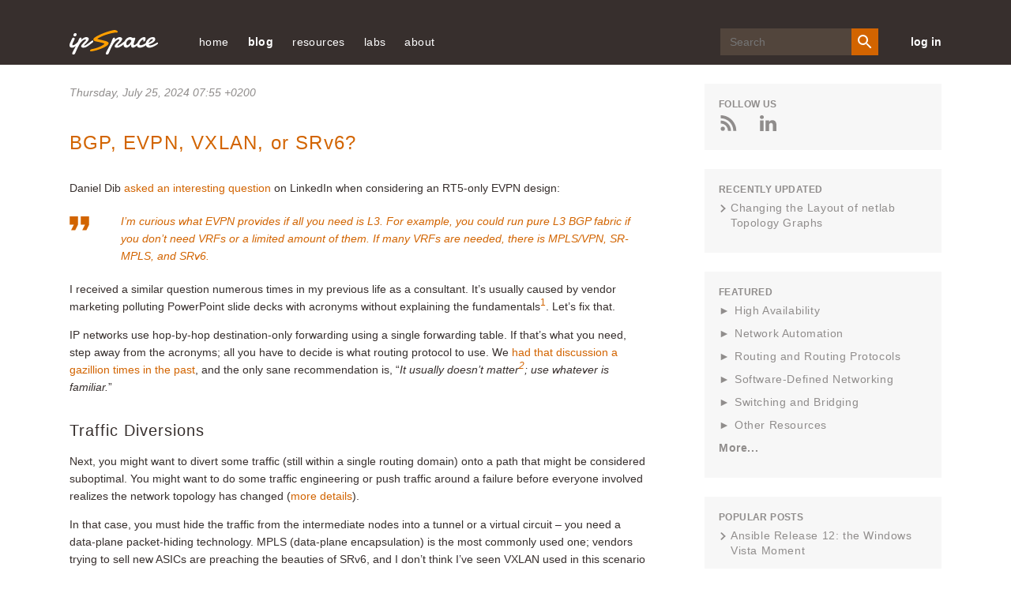

--- FILE ---
content_type: text/css; charset=utf-8
request_url: https://blog.ipspace.net/v3/css/blog.css?rev=16
body_size: 11661
content:
@charset "UTF-8";
/**
 * blog.css
 *
 * There are a couple ipSpace global files which might also get included in other stylesheets for different
 * parts of the site. And there are blog specific things.
 */
/*! HiDPI v2.0.1 | MIT License | git.io/hidpi */
* {
  -moz-osx-font-smoothing: grayscale;
  -webkit-font-smoothing: antialiased; }

body {
  font-size: 14px;
  line-height: 1.6; }

body {
  font-family: Verdana, sans-serif;
  font-weight: normal;
  font-style: normal; }

.post-nav__link, .comments .comment-actions a[o='r'],
.comments .continue a, .comments .comment-header .user a, .back-btn, .jump-link, .post__comment-link, .post__read-more, .sidebar__btn, .toc h2,
.toc h3, .heading-banner__btn, .btn--icon .btn__text, .btn, .nextPage p.jump-link a, form.labeled .action-row input, form.labeled .action-row button, form.labeled .action-row a:not(.image), .buyButton,
.container.main .sidebar .btn,
.nextPage p.jump-link .container.main .sidebar a,
.container.main .sidebar form.labeled .action-row input,
form.labeled .action-row .container.main .sidebar input,
.container.main .sidebar form.labeled .action-row button,
form.labeled .action-row .container.main .sidebar button,
.container.main .sidebar form.labeled .action-row a:not(.image),
form.labeled .action-row .container.main .sidebar a:not(.image),
.container.main .sidebar .buyButton,
.container.main .sidebar .jump-link a,
.post #right-column .btn,
.nextPage p.jump-link .post #right-column a,
.post #right-column form.labeled .action-row input,
form.labeled .action-row .post #right-column input,
.post #right-column form.labeled .action-row button,
form.labeled .action-row .post #right-column button,
.post #right-column form.labeled .action-row a:not(.image),
form.labeled .action-row .post #right-column a:not(.image),
.post #right-column .buyButton,
.post #right-column .jump-link a, .page-footer__btn, .page-footer__title,
.page-footer h3, .nav-links li a.current, h4 {
  font-family: Verdana, sans-serif;
  font-weight: bold;
  font-style: normal; }

.comments .comment-header .datetime a, .post__author, .post__date, .caption, .post .cite, .post__item blockquote {
  font-family: Verdana, sans-serif;
  font-weight: normal;
  font-style: italic; }

sup {
  line-height: 1em; }

a.footnote {
  font-size: 75%;
  line-height: 1em;
  position: relative;
  vertical-align: top;
  vertical-align: text-top;
  padding-left: 0.2em; }

div.footnotes, section.footnotes {
  margin-top: 3em; }

h1,
.h1,
h2,
.h2,
h3,
.h3,
h4,
.h4 {
  font-family: Verdana, sans-serif;
  font-weight: normal;
  font-style: normal;
  margin-top: 1.5em;
  margin-bottom: 0.5em;
  letter-spacing: 0.05em;
  line-height: 1.4; }
  h1 a,
  .h1 a,
  h2 a,
  .h2 a,
  h3 a,
  .h3 a,
  h4 a,
  .h4 a {
    color: #d26400;
    transition: color 0.3s;
    text-decoration: none; }
    h1 a:hover,
    .h1 a:hover,
    h2 a:hover,
    .h2 a:hover,
    h3 a:hover,
    .h3 a:hover,
    h4 a:hover,
    .h4 a:hover {
      color: #ff9f01; }

h1,
.h1 {
  font-size: 24px; }
  @media (min-width: 768px) {
    h1,
    .h1 {
      font-size: 36px; } }
h2,
.h2 {
  font-size: 20px; }
  @media (min-width: 768px) {
    h2,
    .h2 {
      font-size: 24px; } }
h3,
.h3 {
  font-size: 16px; }
  @media (min-width: 768px) {
    h3,
    .h3 {
      font-size: 20px; } }
h4 {
  margin-bottom: 15px;
  font-size: 12px;
  text-transform: uppercase;
  color: #908d8c; }

body,
html {
  margin: 0; }

html svg {
  display: inherit; }

.cssLoadError {
  display: none; }

.container,
.content-wrapper .post {
  padding: 0 24px; }
  @media (min-width: 768px) {
    .container,
    .content-wrapper .post {
      padding: 0 48px; } }
  @media (min-width: 1025px) {
    .container,
    .content-wrapper .post {
      box-sizing: border-box;
      width: 100%;
      max-width: 1200px;
      margin: 0 auto; } }
.container.main,
.content-wrapper .post {
  padding-top: 12px; }
  @media (min-width: 768px) {
    .container.main,
    .content-wrapper .post {
      padding-top: 24px; } }
  @media (min-width: 1025px) {
    .container.main,
    .content-wrapper .post {
      padding-top: 24px; } }
.page-main-wrp {
  position: relative; }

@media (max-width: 1024px) {
  .sidebar,
  #right-column {
    transition: transform 0.3s ease-out; }
  body.sidebar-active {
    overflow: hidden; }
    body.sidebar-active .sidebar,
    body.sidebar-active #right-column {
      transform: translateX(0); }
  body.mobile-menu-active {
    overflow: hidden; } }

@media (min-width: 1025px) {
  .container.main,
  .flex {
    display: flex;
    justify-content: space-between; }
  .flex {
    flex-wrap: wrap; }
    .flex .firstHeading {
      flex-basis: 100%; }
  .page-content,
  .flex #left-column {
    position: relative;
    margin-right: 70px; }
  .page-content {
    padding-bottom: 122px; }
  .flex #left-column {
    width: calc(100% - 70px - 300px); }
  #bottom-part {
    width: 100%; }
    #bottom-part.narrow {
      width: calc(100% - 70px - 300px); }
  .sidebar,
  .flex #right-column {
    flex: 0 0 300px;
    display: block;
    padding-bottom: 122px; }
  #right-column {
    display: none; }
  .fullWidth-column {
    flex-basis: 100%;
    padding-bottom: 122px; } }

/* Global fixes */
.firstHeading {
  margin-top: 0 !important; }

.open-sidebar {
  position: fixed;
  z-index: 2050;
  right: 0;
  top: 319px;
  background-color: #f7f7f7;
  transform: rotate(-90deg);
  transform-origin: 100% 100%;
  text-decoration: none;
  text-transform: uppercase;
  color: #d26400;
  font-weight: bold;
  padding: 5px 15px;
  box-shadow: 0 -2px 0 2px rgba(255, 255, 255, 0.8); }
  @media (min-width: 1025px) {
    .open-sidebar {
      display: none; } }
.sidebar,
#right-column {
  font-size: 14px;
  letter-spacing: 0.6px;
  color: #908d8c; }
  @media (max-width: 1024px) {
    .sidebar,
    #right-column {
      width: 100vw;
      height: 100vh;
      box-sizing: border-box;
      position: fixed;
      z-index: 2500;
      top: 0;
      right: 0;
      transform: translateX(100%);
      display: flex;
      background-color: white;
      flex-direction: column;
      padding-bottom: 50px;
      overflow-y: scroll;
      -webkit-overflow-scrolling: touch; } }
  @media (max-width: 1024px) and (min-width: 400px) {
    .sidebar,
    #right-column {
      width: 400px;
      padding-left: 20px; } }
  .sidebar__mobile-nav,
  #right-column__mobile-nav {
    text-align: right; }
    @media (min-width: 1025px) {
      .sidebar__mobile-nav,
      #right-column__mobile-nav {
        display: none; } }
    .sidebar__mobile-nav .close-sidebar,
    #right-column__mobile-nav .close-sidebar {
      width: 20px;
      height: 20px;
      display: inline-block;
      margin: 25px; }
      .sidebar__mobile-nav .close-sidebar svg,
      #right-column__mobile-nav .close-sidebar svg {
        width: 100%;
        height: 100%;
        fill: #d26400; }


.container.main .sidebar a,
.post #right-column a {
  color: #908d8c;
  transition: color 0.3s;
  text-decoration: none; }
  
  .container.main .sidebar a:hover,
  .post #right-column a:hover {
    color: #d26400; }


.container.main .sidebar .sidebar__section,
.container.main .sidebar .widget,
.post #right-column .sidebar__section,
.post #right-column .widget {
  background-color: rgba(205, 205, 205, 0.16);
  margin-bottom: 24px;
  padding: 18px; }


.container.main .sidebar__title,
.container.main .sidebar h2,
.container.main .sidebar h3,
.post #right-column__title,
.post #right-column h2,
.post #right-column h3 {
  font-size: 12px;
  color: #908d8c;
  text-transform: uppercase;
  letter-spacing: 0.4px;
  font-family: Verdana, sans-serif;
  font-weight: bold;
  font-style: normal; }
  
  .container.main .sidebar__title:first-child,
  .container.main .sidebar__title:first-of-type,
  .container.main .sidebar h2:first-child,
  .container.main .sidebar h2:first-of-type,
  .container.main .sidebar h3:first-child,
  .container.main .sidebar h3:first-of-type,
  .post #right-column__title:first-child,
  .post #right-column__title:first-of-type,
  .post #right-column h2:first-child,
  .post #right-column h2:first-of-type,
  .post #right-column h3:first-child,
  .post #right-column h3:first-of-type {
    margin-top: 0; }


.container.main .sidebar .regbox,
.post #right-column .regbox {
  margin-bottom: 24px;
  padding: 18px;
  border: 1px solid #372f2d; }
  
  .container.main .sidebar .regbox h2,
  .container.main .sidebar .regbox h3,
  .post #right-column .regbox h2,
  .post #right-column .regbox h3 {
    color: #372f2d;
    margin-top: 2em; }
    
    .container.main .sidebar .regbox h2:first-child,
    .container.main .sidebar .regbox h2:first-of-type,
    .container.main .sidebar .regbox h3:first-child,
    .container.main .sidebar .regbox h3:first-of-type,
    .post #right-column .regbox h2:first-child,
    .post #right-column .regbox h2:first-of-type,
    .post #right-column .regbox h3:first-child,
    .post #right-column .regbox h3:first-of-type {
      margin-top: 0; }
  
  .container.main .sidebar .regbox a,
  .post #right-column .regbox a {
    color: #372f2d; }
    
    .container.main .sidebar .regbox a:hover,
    .post #right-column .regbox a:hover {
      color: #d26400; }
  
  .container.main .sidebar .regbox.highlight,
  .post #right-column .regbox.highlight {
    background-color: #372f2d; }
    
    .container.main .sidebar .regbox.highlight,
    .container.main .sidebar .regbox.highlight h2,
    .container.main .sidebar .regbox.highlight h3,
    .post #right-column .regbox.highlight,
    .post #right-column .regbox.highlight h2,
    .post #right-column .regbox.highlight h3 {
      color: #fff; }
    
    .container.main .sidebar .regbox.highlight a,
    .post #right-column .regbox.highlight a {
      color: #d26400; }
      
      .container.main .sidebar .regbox.highlight a:hover,
      .post #right-column .regbox.highlight a:hover {
        color: #ff9f01; }

.site-header {
  position: relative;
  background-color: #372f2d;
  padding: 24px 0 12px;
  z-index: 2000; }
  @media (min-width: 768px) {
    .site-header {
      padding: 24px 0 12px; } }
  @media (min-width: 1025px) {
    .site-header {
      padding: 36px 0 12px; } }
  .site-header .container {
    display: flex;
    align-items: center; }
    @media (max-width: 767px) {
      .site-header .container {
        justify-content: space-between; } }
.header-logo {
  width: 90px; }
  @media (min-width: 768px) {
    .header-logo {
      margin-right: 12px; } }
  @media (min-width: 1025px) {
    .header-logo {
      width: 116px;
      margin-right: 48px; } }
  .header-logo img {
    max-width: 100%;
    display: block; }
  .header-logo.text {
    width: auto;
    color: #fff;
    text-decoration: none;
    font-weight: bold;
    padding-right: 24px; }
    @media (min-width: 1025px) {
      .header-logo.text {
        padding-right: 48px; } }
.mobile-menu-open {
  width: 20px;
  height: 20px;
  padding: 0;
  border: 0;
  background-color: transparent;
  cursor: pointer; }
  @media (min-width: 768px) {
    .mobile-menu-open {
      display: none; } }
  .mobile-menu-open:focus {
    outline: 0; }
  .mobile-menu-open svg {
    width: 20px;
    height: 20px;
    fill: #efeceb; }

@media (max-width: 767px) {
  .page-navigation {
    display: flex;
    flex-direction: column;
    background-color: #372f2d;
    width: 100%;
    height: 100vh;
    padding: 25px;
    box-sizing: border-box;
    position: absolute;
    top: 0;
    left: 0;
    visibility: hidden;
    opacity: 0;
    transition: opacity 0.3s ease-out, visibility 0.3s ease-out; }
    .page-navigation.open {
      opacity: 1;
      visibility: visible; }
    .page-navigation .search-wrp {
      order: 1; }
    .page-navigation .nav-links {
      order: 2; }
    .page-navigation .login-link {
      position: absolute;
      top: 25px;
      right: 25px;
      line-height: 30px; } }

@media (min-width: 768px) {
  .page-navigation {
    display: flex;
    align-items: center;
    flex-grow: 1; } }

.nav-links {
  padding: 0;
  margin: 0;
  list-style: none; }
  @media (max-width: 767px) {
    .nav-links {
      overflow-y: scroll;
      -webkit-overflow-scrolling: touch;
      margin-bottom: 45px; } }
  @media (min-width: 768px) {
    .nav-links {
      margin-right: auto; } }
  .nav-links li {
    margin-bottom: 15px;
    position: relative; }
    @media (min-width: 768px) {
      .nav-links li {
        display: inline-block;
        margin-right: 10px;
        margin-bottom: 0; }
        .nav-links li:last-of-type {
          margin-right: 0; }
        .nav-links li:hover ul {
          display: block; } }
    @media (min-width: 1025px) {
      .nav-links li {
        margin-right: 20px; } }
  .nav-links li ul {
    list-style: none;
    padding-left: 20px; }
    @media (max-width: 767px) {
      .nav-links li ul {
        margin-top: 5px; } }
    .nav-links li ul li {
      display: block;
      margin-bottom: 5px; }
      @media (min-width: 768px) {
        .nav-links li ul li {
          margin-bottom: 12px; } }
    @media (min-width: 768px) {
      .nav-links li ul {
        display: none;
        min-width: 240px;
        z-index: 2010;
        position: absolute;
        top: 100%;
        left: -20px;
        padding: 20px;
        padding-top: 30px;
        background-color: #372f2d; } }
  .nav-links li a {
    display: inline-block;
    color: #fff;
    text-decoration: none;
    letter-spacing: 0.4px;
    transition: color 0.3s ease-out; }
    @media (max-width: 767px) {
      .nav-links li a {
        line-height: 30px; } }
    .nav-links li a:hover {
      color: #d26400; }

.mobile-menu-close {
  margin-bottom: 35px;
  flex-shrink: 0;
  display: block;
  border: 0;
  padding: 0;
  background-color: transparent;
  align-self: flex-start;
  width: 18px;
  height: 18px;
  box-sizing: border-box; }
  .mobile-menu-close svg {
    fill: #fff;
    display: block;
    height: 100%;
    width: 100%; }
  @media (min-width: 768px) {
    .mobile-menu-close {
      display: none; } }
  .mobile-menu-close:focus {
    outline: 0; }

.search-wrp {
  flex-shrink: 0;
  position: relative; }
  @media (max-width: 767px) {
    .search-wrp {
      margin-bottom: 24px; } }
  @media (min-width: 768px) {
    .search-wrp {
      margin-left: 24px;
      margin-right: 24px; } }
  .search-wrp.min {
    margin-right: 0; }
    .search-wrp.min .search-input {
      transition: opacity 0.2s;
      position: absolute;
      right: 24px;
      top: 0;
      width: 200px;
      box-shadow: 0 4px 25px rgba(0, 0, 0, 0.7);
      opacity: 0;
      visibility: hidden; }
      .search-wrp.min .search-input.active {
        opacity: 1;
        visibility: visible; }
    .search-wrp.min .search-form {
      width: auto; }

.search-form {
  display: flex; }
  @media (min-width: 1025px) {
    .search-form {
      width: 200px; } }
.search-btn {
  outline: 0;
  border: 0;
  border-radius: 0;
  padding: 0;
  position: relative;
  z-index: 2020;
  background-color: #d26400;
  cursor: pointer;
  transition: background-color 0.3s ease-in-out; }
  @media (max-width: 767px) {
    .search-btn {
      flex: 0 0 48px;
      height: 48px; } }
  @media (min-width: 768px) {
    .search-btn {
      flex: 0 0 34px;
      height: 34px; } }
  .search-btn:hover {
    background-color: #ff9f01; }
  .search-btn svg {
    width: 24px;
    height: 24px;
    display: inline-block;
    vertical-align: middle;
    fill: #fff; }

.search-input {
  width: 100%;
  padding: 0 12px;
  outline: 0;
  border: 0;
  box-sizing: border-box;
  border-radius: 0;
  background-color: #52453c;
  color: #fff;
  transition: background-color 0.4s; }
  @media (max-width: 767px) {
    .search-input {
      font-size: 16px;
      height: 48px; } }
  @media (min-width: 768px) {
    .search-input {
      height: 34px;
      line-height: 34px;
      font-size: 1em; } }
  @media (min-width: 768px) and (max-width: 1024px) {
    .search-input {
      transition: opacity 0.2s;
      position: absolute;
      right: 24px;
      top: 0;
      width: 200px;
      box-shadow: 0 4px 25px rgba(0, 0, 0, 0.7);
      opacity: 0;
      visibility: hidden; }
      .search-input.active {
        opacity: 1;
        visibility: visible; } }
  .search-input:focus {
    background-color: #6f5e52; }

.btn.header-cta, .nextPage p.jump-link a.header-cta, form.labeled .action-row input.header-cta, form.labeled .action-row button.header-cta, form.labeled .action-row a.header-cta:not(.image), .header-cta.buyButton,
.container.main .sidebar .header-cta.btn,
.nextPage p.jump-link .container.main .sidebar a.header-cta,
.container.main .sidebar form.labeled .action-row input.header-cta,
form.labeled .action-row .container.main .sidebar input.header-cta,
.container.main .sidebar form.labeled .action-row button.header-cta,
form.labeled .action-row .container.main .sidebar button.header-cta,
.container.main .sidebar .header-cta.buyButton,
.container.main .sidebar .jump-link a.header-cta,
.post #right-column .header-cta.btn,
.nextPage p.jump-link .post #right-column a.header-cta,
.post #right-column form.labeled .action-row input.header-cta,
form.labeled .action-row .post #right-column input.header-cta,
.post #right-column form.labeled .action-row button.header-cta,
form.labeled .action-row .post #right-column button.header-cta,
.post #right-column form.labeled .action-row a.header-cta:not(.image),
form.labeled .action-row .post #right-column a.header-cta:not(.image),
.post #right-column .header-cta.buyButton,
.post #right-column .jump-link a.header-cta {
  min-width: 8em; }
  @media (max-width: 767px) {
    .btn.header-cta, .nextPage p.jump-link a.header-cta, form.labeled .action-row input.header-cta, form.labeled .action-row button.header-cta, form.labeled .action-row a.header-cta:not(.image), .header-cta.buyButton,
    .container.main .sidebar .header-cta.btn,
    .nextPage p.jump-link .container.main .sidebar a.header-cta,
    .container.main .sidebar form.labeled .action-row input.header-cta,
    form.labeled .action-row .container.main .sidebar input.header-cta,
    .container.main .sidebar form.labeled .action-row button.header-cta,
    form.labeled .action-row .container.main .sidebar button.header-cta,
    .container.main .sidebar .header-cta.buyButton,
    .container.main .sidebar .jump-link a.header-cta,
    .post #right-column .header-cta.btn,
    .nextPage p.jump-link .post #right-column a.header-cta,
    .post #right-column form.labeled .action-row input.header-cta,
    form.labeled .action-row .post #right-column input.header-cta,
    .post #right-column form.labeled .action-row button.header-cta,
    form.labeled .action-row .post #right-column button.header-cta,
    .post #right-column form.labeled .action-row a.header-cta:not(.image),
    form.labeled .action-row .post #right-column a.header-cta:not(.image),
    .post #right-column .header-cta.buyButton,
    .post #right-column .jump-link a.header-cta {
      display: block;
      margin-bottom: 24px; } }
  @media (min-width: 768px) {
    .btn.header-cta, .nextPage p.jump-link a.header-cta, form.labeled .action-row input.header-cta, form.labeled .action-row button.header-cta, form.labeled .action-row a.header-cta:not(.image), .header-cta.buyButton,
    .container.main .sidebar .header-cta.btn,
    .nextPage p.jump-link .container.main .sidebar a.header-cta,
    .container.main .sidebar form.labeled .action-row input.header-cta,
    form.labeled .action-row .container.main .sidebar input.header-cta,
    .container.main .sidebar form.labeled .action-row button.header-cta,
    form.labeled .action-row .container.main .sidebar button.header-cta,
    .container.main .sidebar .header-cta.buyButton,
    .container.main .sidebar .jump-link a.header-cta,
    .post #right-column .header-cta.btn,
    .nextPage p.jump-link .post #right-column a.header-cta,
    .post #right-column form.labeled .action-row input.header-cta,
    form.labeled .action-row .post #right-column input.header-cta,
    .post #right-column form.labeled .action-row button.header-cta,
    form.labeled .action-row .post #right-column button.header-cta,
    .post #right-column form.labeled .action-row a.header-cta:not(.image),
    form.labeled .action-row .post #right-column a.header-cta:not(.image),
    .post #right-column .header-cta.buyButton,
    .post #right-column .jump-link a.header-cta {
      margin: 0 24px; } }
.login-link {
  color: #fff;
  text-decoration: none;
  font-weight: bold;
  white-space: nowrap;
  min-width: 4em;
  text-align: right; }
  .login-link:hover {
    color: #ff9f01; }

.page-footer {
  clear: both;
  margin-top: 12px; }
  @media (min-width: 768px) {
    .page-footer {
      margin-top: 24px; } }
  @media (min-width: 1025px) {
    .page-footer {
      margin-top: 48px; } }
  .page-footer__title,
  .page-footer h3 {
    margin-bottom: 10px;
    font-size: 12px;
    text-transform: uppercase; }
  .page-footer__text {
    margin-top: 10px;
    margin-bottom: 0;
    max-width: 260px;
    color: #efeceb; }
  .page-footer .social-icon {
    display: inline-block;
    margin-top: 25px;
    margin-bottom: 10px; }
    .page-footer .social-icon:not(:last-of-type) {
      margin-right: 20px; }
    .page-footer .social-icon:hover .page-footer__icon {
      fill: #d26400; }
  .page-footer__icon {
    display: inline-block;
    width: 18px;
    height: 15px;
    fill: #efeceb;
    transition: fill 0.3s ease-in-out; }
  .page-footer ul {
    list-style: none;
    margin: 0;
    padding: 0; }
  .page-footer__link,
  .page-footer li a {
    display: inline-block;
    margin-bottom: 10px;
    text-decoration: none;
    color: #efeceb;
    transition: color 0.3s ease-in-out; }
    .page-footer__link:hover,
    .page-footer li a:hover {
      color: #d26400; }
      .page-footer__link:hover .page-footer__icon-sm,
      .page-footer li a:hover .page-footer__icon-sm {
        fill: #d26400; }
    .page-footer__link.subscribe,
    .page-footer li a.subscribe {
      padding-left: 20px;
      position: relative; }
  .page-footer__btn {
    display: block;
    margin-top: 30px;
    color: #efeceb;
    transition: color 0.3s ease-in-out; }
    .page-footer__btn:hover {
      color: #d26400; }
  .page-footer__author img {
    max-width: 100%; }
  @media (min-width: 768px) {
    .page-footer__author {
      width: 40%;
      display: inline-block;
      float: left;
      margin-right: 5%; } }
  @media (min-width: 1025px) {
    .page-footer__author {
      width: 30%; } }
  .page-footer__column-wrp {
    display: flex;
    flex-wrap: wrap;
    align-items: flex-start; }
    @media (min-width: 768px) {
      .page-footer__column-wrp {
        width: 55%; }
        .page-footer__column-wrp::after {
          clear: both;
          content: "";
          display: table; } }
    @media (min-width: 1025px) {
      .page-footer__column-wrp {
        width: 65%; } }
  .page-footer .more-content,
  .page-footer .shortcuts {
    width: 100%;
    margin-top: 50px; }
    @media (min-width: 768px) {
      .page-footer .more-content,
      .page-footer .shortcuts {
        margin-top: 0;
        display: inline-block;
        width: 45%;
        margin-right: 5%; } }
    @media (min-width: 1025px) {
      .page-footer .more-content,
      .page-footer .shortcuts {
        width: 20%; } }
  @media (min-width: 768px) {
    .page-footer .more-content {
      order: 1; } }
  @media (min-width: 768px) {
    .page-footer .shortcuts {
      margin-top: 40px;
      order: 3; } }
  @media (min-width: 1025px) {
    .page-footer .shortcuts {
      margin-top: 0;
      order: 2; } }
  .page-footer .subscribe-links {
    width: 100%;
    border: -1;
    margin-top: 50px; }
    @media (min-width: 768px) {
      .page-footer .subscribe-links {
        margin-top: 0;
        display: inline-block;
        width: 49%;
        order: 2; } }
    @media (min-width: 1025px) {
      .page-footer .subscribe-links {
        width: 49%;
        order: 3; } }
  .page-footer__disclaimer {
    margin-top: 50px; }
    @media (min-width: 768px) {
      .page-footer__disclaimer {
        display: inline-block;
        width: 100%;
        margin-top: 40px;
        order: 4; } }
    @media (min-width: 1025px) {
      .page-footer__disclaimer {
        width: 50%;
        margin-top: 50px; } }
  .page-footer__icon-sm {
    display: inline-block;
    width: 12px;
    height: 10px;
    margin-right: 10px;
    position: absolute;
    top: 6px;
    left: 0;
    fill: #efeceb;
    transition: fill 0.3s ease-in-out; }

.footer-main {
  padding: 50px 0 70px;
  background-color: #372f2d;
  color: #fff; }
  .footer-main::after {
    clear: both;
    content: "";
    display: table; }

.footer-copyright {
  background-color: #251f1e;
  padding: 30px 0; }
  .footer-copyright__text {
    color: #efeceb; }

.btn, .nextPage p.jump-link a, form.labeled .action-row input, form.labeled .action-row button, form.labeled .action-row a:not(.image), .buyButton,
.container.main .sidebar .btn,
.nextPage p.jump-link .container.main .sidebar a,
.container.main .sidebar form.labeled .action-row input,
form.labeled .action-row .container.main .sidebar input,
.container.main .sidebar form.labeled .action-row button,
form.labeled .action-row .container.main .sidebar button,
.container.main .sidebar form.labeled .action-row a:not(.image),
form.labeled .action-row .container.main .sidebar a:not(.image),
.container.main .sidebar .buyButton,
.container.main .sidebar .jump-link a,
.post #right-column .btn,
.nextPage p.jump-link .post #right-column a,
.post #right-column form.labeled .action-row input,
form.labeled .action-row .post #right-column input,
.post #right-column form.labeled .action-row button,
form.labeled .action-row .post #right-column button,
.post #right-column form.labeled .action-row a:not(.image),
form.labeled .action-row .post #right-column a:not(.image),
.post #right-column .buyButton,
.post #right-column .jump-link a {
  border: 0;
  background-color: #d26400;
  color: #fff;
  text-transform: uppercase;
  font-size: 12px;
  transition: background-color 0.3s ease-in-out;
  text-align: center;
  display: inline-block;
  text-decoration: none;
  padding: 10px 20px;
  line-height: 1;
  white-space: nowrap;
  cursor: pointer; }
  .btn:focus, .nextPage p.jump-link a:focus, form.labeled .action-row input:focus, form.labeled .action-row button:focus, form.labeled .action-row a:focus:not(.image), .buyButton:focus,
  .container.main .sidebar .btn:focus,
  .nextPage p.jump-link .container.main .sidebar a:focus,
  .container.main .sidebar form.labeled .action-row input:focus,
  form.labeled .action-row .container.main .sidebar input:focus,
  .container.main .sidebar form.labeled .action-row button:focus,
  form.labeled .action-row .container.main .sidebar button:focus,
  .container.main .sidebar .buyButton:focus,
  .container.main .sidebar .jump-link a:focus,
  .post #right-column .btn:focus,
  .nextPage p.jump-link .post #right-column a:focus,
  .post #right-column form.labeled .action-row input:focus,
  form.labeled .action-row .post #right-column input:focus,
  .post #right-column form.labeled .action-row button:focus,
  form.labeled .action-row .post #right-column button:focus,
  .post #right-column form.labeled .action-row a:focus:not(.image),
  form.labeled .action-row .post #right-column a:focus:not(.image),
  .post #right-column .buyButton:focus,
  .post #right-column .jump-link a:focus {
    outline: 0; }
  .btn:hover, .nextPage p.jump-link a:hover, form.labeled .action-row input:hover, form.labeled .action-row button:hover, form.labeled .action-row a:hover:not(.image), .buyButton:hover,
  .container.main .sidebar .btn:hover,
  .nextPage p.jump-link .container.main .sidebar a:hover,
  .container.main .sidebar form.labeled .action-row input:hover,
  form.labeled .action-row .container.main .sidebar input:hover,
  .container.main .sidebar form.labeled .action-row button:hover,
  form.labeled .action-row .container.main .sidebar button:hover,
  .container.main .sidebar .buyButton:hover,
  .container.main .sidebar .jump-link a:hover,
  .post #right-column .btn:hover,
  .nextPage p.jump-link .post #right-column a:hover,
  .post #right-column form.labeled .action-row input:hover,
  form.labeled .action-row .post #right-column input:hover,
  .post #right-column form.labeled .action-row button:hover,
  form.labeled .action-row .post #right-column button:hover,
  .post #right-column form.labeled .action-row a:hover:not(.image),
  form.labeled .action-row .post #right-column a:hover:not(.image),
  .post #right-column .buyButton:hover,
  .post #right-column .jump-link a:hover {
    background-color: #ff9f01;
    color: white; }

.btn--icon {
  transition: color 0.2s;
  appearance: none;
  background: transparent;
  border: none;
  outline: none;
  display: flex;
  padding: 0;
  cursor: pointer; }
  .btn--icon svg {
    transition: fill 0.2s;
    width: 24px;
    height: 24px; }
  .btn--icon .btn__text {
    font-size: 12px;
    letter-spacing: 0.53px;
    line-height: 16px;
    align-self: center; }

.buyButton {
  margin-right: 12px;
  line-height: 1;
  font-weight: bold; }
  .buyButton.secondary {
    transition: color 0.2s, box-shadow 0.2s;
    color: #d26400;
    background-color: transparent;
    box-shadow: inset 0 0 0 2px #d26400; }
    .buyButton.secondary.right {
      margin-right: 0;
      margin-left: 12px; }
    .buyButton.secondary:hover {
      color: #ff9f01;
      box-shadow: inset 0 0 0 2px #ff9f01; }

ul {
  padding-left: 19.2px; }
  ul.unstyled {
    list-style: none;
    margin: 0;
    padding-left: 0; }

.decorated {
  margin: 0;
  padding: 0;
  list-style: none; }
  .decorated ul {
    margin: 0;
    padding: 0; }
  .decorated li {
    list-style: none;
    padding: 0;
    margin: 0 0 6px 0;
    padding-left: 24px;
    position: relative; }
    .decorated li::before {
      content: "";
      display: inline-block;
      width: 10px;
      height: 10px;
      position: absolute;
      top: 5px;
      left: 0;
      background: url("../images/icon_arrow_small_orange.svg") no-repeat center;
      background-size: contain; }

.dropdown {
  margin-top: 10px;
  max-height: 0;
  padding-left: 20px;
  overflow: hidden;
  list-style: none; }
  .dropdown ul {
    list-style: disc; }
    .dropdown ul li {
      margin-bottom: 6px; }
  .dropdown.open {
    max-height: 2000px; }

.open-dropdown {
  padding-left: 20px;
  position: relative;
  cursor: pointer;
  color: #908d8c; }
  .open-dropdown::before {
    content: "►";
    display: inline-block;
    margin-right: 10px;
    position: absolute;
    top: 0;
    left: 0;
    transition: color 0.3s ease-in-out; }
  .open-dropdown:hover {
    color: #d26400; }
    .open-dropdown:hover::before {
      color: #d26400; }
  .open-dropdown.open {
    color: #d26400; }
    .open-dropdown.open::before {
      content: "▼";
      color: #d26400; }

dl dt {
  margin-bottom: 0.5em;
  font-weight: bold;
  color: #d26400; }
  dl dt:not(:first-of-type) {
    margin-top: 1em; }

.post__tags,
.post__tags-list {
  margin: 0;
  padding: 0;
  list-style: none; }
  .post__tags:not(.index-page),
  .post__tags-list:not(.index-page) {
    float: left;
    clear: left; }
  .post__tags li,
  .post__tags-list li {
    /* individual tag */
    display: inline-block;
    margin: 15px 0 0; }
    .post__tags li:not(:last-of-type),
    .post__tags-list li:not(:last-of-type) {
      margin-right: 20px; }
    @media (min-width: 768px) {
      .post__tags li,
      .post__tags-list li {
        margin: 30px 0 0; } }
    .post__tags li a,
    .post__tags-list li a {
      padding: 5px 10px;
      text-decoration: none;
      letter-spacing: 0.6px;
      color: #908d8c;
      background-color: #efeceb;
      transition: color 0.3s ease-in-out; }
      .post__tags li a:hover,
      .post__tags-list li a:hover {
        color: #d26400; }

.catlinks {
  padding-top: 6px;
  padding-bottom: 6px; }
  @media (min-width: 768px) {
    .catlinks {
      margin-top: 24px;
      margin-bottom: 30px; } }
  .catlinks a {
    padding: 5px 10px;
    text-decoration: none;
    letter-spacing: 0.6px;
    color: #908d8c;
    background-color: #efeceb;
    transition: color 0.3s ease-in-out; }
    .catlinks a:hover {
      color: #d26400; }

.mw-hidden-cats-hidden {
  display: none; }

.content-box {
  margin: 24px 0;
  padding: 24px;
  background-color: rgba(205, 205, 205, 0.16); }
  .content-box.tiny-margin {
    margin: 12px 0;
    padding: 12px 24px; }
  @media (min-width: 1025px) {
    .content-box:not(.small-margin) {
      margin: 48px 0; }
    .content-box.tiny-margin, .content-box.testimonial {
      margin: 24px 0;
      padding: 24px 24px; } }
  .content-box h2:first-of-type,
  .content-box h3:first-of-type {
    margin-top: 0; }
  .content-box p:first-child {
    margin-top: 0; }
  .content-box p:last-child {
    margin-bottom: 0; }

/* No top margin if the content box is first child in left column */
#left-column .content-box:first-child {
  margin-top: 0; }

.post .important,
.post .note,
.post .info,
.post .free,
.post .warn,
.post .stop,
.post .more,
.post .smallprint,
.post .update {
  margin: 15px 0;
  padding: 15px 15px 15px 32px;
  position: relative;
  background-color: #f7f7f7; }
  @media (min-width: 768px) {
    .post .important,
    .post .note,
    .post .info,
    .post .free,
    .post .warn,
    .post .stop,
    .post .more,
    .post .smallprint,
    .post .update {
      margin: 30px 0;
      padding: 15px 40px 15px 75px; } }
  .post .important::before,
  .post .note::before,
  .post .info::before,
  .post .free::before,
  .post .warn::before,
  .post .stop::before,
  .post .more::before,
  .post .smallprint::before,
  .post .update::before {
    content: "";
    display: inline-block;
    width: 22px;
    height: 100%;
    position: absolute;
    top: 0;
    left: 0;
    background-color: #372f2d; }
    @media (min-width: 768px) {
      .post .important::before,
      .post .note::before,
      .post .info::before,
      .post .free::before,
      .post .warn::before,
      .post .stop::before,
      .post .more::before,
      .post .smallprint::before,
      .post .update::before {
        width: 40px; } }
  .post .important::after,
  .post .note::after,
  .post .info::after,
  .post .free::after,
  .post .warn::after,
  .post .stop::after,
  .post .more::after,
  .post .smallprint::after,
  .post .update::after {
    content: "";
    display: block;
    width: 14px;
    height: 19px;
    position: absolute;
    top: 15px;
    left: 4px;
    background-size: contain; }
    @media (min-width: 768px) {
      .post .important::after,
      .post .note::after,
      .post .info::after,
      .post .free::after,
      .post .warn::after,
      .post .stop::after,
      .post .more::after,
      .post .smallprint::after,
      .post .update::after {
        width: 22px;
        height: 30px;
        left: 9px; } }
  .post .important *:first-child,
  .post .note *:first-child,
  .post .info *:first-child,
  .post .free *:first-child,
  .post .warn *:first-child,
  .post .stop *:first-child,
  .post .more *:first-child,
  .post .smallprint *:first-child,
  .post .update *:first-child {
    margin-top: 0; }
  .post .important *:last-child,
  .post .note *:last-child,
  .post .info *:last-child,
  .post .free *:last-child,
  .post .warn *:last-child,
  .post .stop *:last-child,
  .post .more *:last-child,
  .post .smallprint *:last-child,
  .post .update *:last-child {
    margin-bottom: 0; }

.post .smallprint {
  font-size: 85%;
  background-size: 80%; }
  .post .smallprint::before {
    background-color: #908d8c;
    width: 18px; }
    @media (min-width: 768px) {
      .post .smallprint::before {
        width: 32px; } }
  .post .smallprint::after {
    background: url("../images/icon_warn_white.svg") no-repeat center;
    width: 12px;
    left: 3px; }
    @media (min-width: 768px) {
      .post .smallprint::after {
        width: 18px;
        left: 7px; } }
.post .important::after {
  background: url("../images/icon_important_white.svg") no-repeat center; }

.post .note::after {
  background: url("../images/icon_note_white.svg") no-repeat center; }

.post .info::after {
  background: url("../images/icon_info_white.svg") no-repeat center; }

.post .free::after {
  background: url("../images/icon_info_white.svg") no-repeat center; }

.post .warn::after {
  background: url("../images/icon_warn_white.svg") no-repeat center; }

.post .stop::after {
  background: url("../images/icon_stop_white.svg") no-repeat center; }

.post .more::after {
  background: url("../images/icon_info_white.svg") no-repeat center; }

.post .free {
  display: none; }

.post .content-tab .important,
.post .content-tab .note,
.post .content-tab .info,
.post .content-tab .warn,
.post .content-tab .stop,
.post .content-tab .more,
.post .content-tab .update, .content-box .important,
.content-box .note,
.content-box .info,
.content-box .warn,
.content-box .stop,
.content-box .more,
.content-box .update {
  background-color: #fff; }

.sidebar .important,
.sidebar .note,
.sidebar .info,
.sidebar .warn,
.sidebar .stop,
.sidebar .more,
.sidebar .update {
  margin-top: 0; }
  @media (min-width: 768px) {
    .sidebar .important,
    .sidebar .note,
    .sidebar .info,
    .sidebar .warn,
    .sidebar .stop,
    .sidebar .more,
    .sidebar .update {
      padding-left: 60px; } }
.post .cite, .post .quote, .post__item blockquote {
  margin: 10px 0;
  padding-left: 32px;
  position: relative; }
  @media (min-width: 768px) {
    .post .cite, .post .quote, .post__item blockquote {
      margin: 20px 0;
      padding-left: 65px; } }
  .post .cite::before, .post .quote::before, .post__item blockquote::before {
    content: "";
    display: inline-block;
    position: absolute;
    top: 4px;
    left: 0;
    background: url("../images/icon_quotation_mark_orange.svg") no-repeat center;
    background-size: contain; }

.post .quote {
  padding-left: 80px; }
  .post .quote::before {
    background: url("../images/icon_large_quote.png") no-repeat center;
    top: 0;
    left: 0;
    width: 64px;
    height: 60px; }

.post .cite, .post__item blockquote {
  color: #d26400; }
  .post .cite::before, .post__item blockquote::before {
    width: 20px;
    height: 15px; }
    @media (min-width: 768px) {
      .post .cite::before, .post__item blockquote::before {
        width: 25px;
        height: 20px; } }
.long-quote {
  margin: 12px 0;
  padding: 6px 12px;
  border-top: 1px solid #251f1e;
  border-bottom: 1px solid #251f1e;
  background-color: #f7f7f7; }
  @media (min-width: 768px) {
    .long-quote {
      margin: 24px 0;
      padding: 12px 24px; } }
pre, code, div.code {
  background-color: #f7f7f7; }

pre, div.code {
  padding: 0.5em 1em;
  border: 1px dashed; }

div.code {
  font-family: monospace;
  margin: 1em 0;
  white-space: pre; }

code {
  padding: 0 0.5em;
  font-weight: bold; }

pre > code {
  border: none;
  display: inline;
  padding: 0 0;
  font-weight: normal; }

pre.ascii {
  line-height: 1em; }

div.code-caption {
  font-size: 90%;
  padding: 3px 6px;
  background-color: #372f2d;
  color: #fff;
  margin: 1em 0 -1em 0; }
  div.code-caption p {
    margin: 0 0; }

pre.printout {
  position: relative;
  counter-reset: line;
  /* Create a counter named "line" */
  padding: 0 1em; }
  pre.printout code {
    margin-left: 3em;
    padding-left: 0.5em;
    display: block; }
    pre.printout code:before {
      position: absolute;
      width: 3em;
      text-align: right;
      padding-right: 0.5em;
      left: 0;
      display: inline-block;
      line-height: 1.6;
      counter-increment: line;
      /* Increment the "line" counter */
      content: counter(line);
      /* Display the current counter value */
      background-color: rgba(209, 191, 171, 0.2); }
    pre.printout code:first-child {
      padding-top: 0.5em; }
      pre.printout code:first-child:before {
        padding-top: 0.5em;
        top: 0; }
    pre.printout code:last-child {
      padding-bottom: 0.5em; }
      pre.printout code:last-child:before {
        padding-bottom: 0.5em;
        bottom: 0; }

/* Table on the first page - no top margin on first element */
.normalTable td,
.fmtTable td {
  vertical-align: top; }
  .normalTable td *:first-child:not(.jump-link),
  .normalTable td a:first-child + h2,
  .normalTable td a:first-child + h3,
  .fmtTable td *:first-child:not(.jump-link),
  .fmtTable td a:first-child + h2,
  .fmtTable td a:first-child + h3 {
    margin-top: 0; }

.fmtTable {
  border-collapse: collapse;
  border: 1px solid #e8e8e8;
  width: 100%; }
  .fmtTable th,
  .fmtTable td {
    padding: 6px 12px; }
  .fmtTable th {
    background-color: rgba(205, 205, 205, 0.16); }
  .fmtTable thead th {
    text-align: left;
    text-transform: uppercase;
    font-size: 12px;
    font-family: Verdana, sans-serif;
    font-weight: bold;
    font-style: normal;
    vertical-align: bottom; }
    .fmtTable thead th.center {
      text-align: center; }
    .fmtTable thead th.right {
      text-align: right; }
    .fmtTable thead th.nowrap {
      white-space: nowrap; }
  .fmtTable tbody th,
  .fmtTable tbody td {
    text-align: left;
    vertical-align: top; }
    .fmtTable tbody th.center,
    .fmtTable tbody td.center {
      text-align: center; }
    .fmtTable tbody th.right,
    .fmtTable tbody td.right {
      text-align: right; }
    .fmtTable tbody th.nowrap,
    .fmtTable tbody td.nowrap {
      white-space: nowrap; }
  .fmtTable tbody .borderTop {
    border-top: 1px solid #e8e8e8; }
  .fmtTable tbody .borderBottom {
    border-bottom: 1px solid #e8e8e8; }

.tablesorter-header {
  background-repeat: no-repeat;
  background-position: center right;
  cursor: pointer;
  padding-right: 18px !important; }

.tablesorter-header:not(:first-child) {
  border-left: 1px solid #D0D0D0; }

.tablesorter-headerUnSorted:not(.sorter-false) {
  background-image: url([data-uri]); }

.tablesorter-headerSortUp, .tablesorter-headerAsc {
  background-image: url([data-uri]); }

.tablesorter-headerSortDown, .tablesorter-headerDesc {
  background-image: url([data-uri]); }

.page-heading {
  background: url("../images/picture_ip_space_promobanner_640.jpg") no-repeat center top/cover;
  overflow: hidden; }
  @media (-webkit-min-device-pixel-ratio: 1.3), (min-resolution: 124.8dpi), (min-resolution: 1.3dppx) {
    .page-heading {
      background-image: url("../images/picture_ip_space_promobanner_640_2x.jpg"); } }
  @media (min-width: 768px) {
    .page-heading {
      background-image: url("../images/picture_ip_space_promobanner_1024.jpg"); } }
  @media (min-width: 768px) and (-webkit-min-device-pixel-ratio: 1.3), (min-width: 768px) and (min-resolution: 124.8dpi), (min-width: 768px) and (min-resolution: 1.3dppx) {
    .page-heading {
      background-image: url("../images/picture_ip_space_promobanner_1024_2x.jpg"); } }
  @media (min-width: 1025px) {
    .page-heading {
      background: url("../images/picture_ip_space_promobanner_2000.jpg") no-repeat left top/cover; } }
  @media (min-width: 1025px) and (-webkit-min-device-pixel-ratio: 1.3), (min-width: 1025px) and (min-resolution: 124.8dpi), (min-width: 1025px) and (min-resolution: 1.3dppx) {
    .page-heading {
      background-image: url("../images/picture_ip_space_promobanner_2000_2x.jpg"); } }
  .page-heading__wrp {
    position: relative; }
  @media (max-width: 767px) {
    .page-heading .container {
      padding: 0; } }
  .page-heading .page-title {
    font-family: Verdana, sans-serif;
    font-weight: bold;
    font-style: normal;
    margin: 0;
    color: #fff;
    font-size: 20px;
    line-height: 1.4;
    letter-spacing: 1px;
    max-width: 100%;
    padding: 65px 25px 15px;
    background: url("../images/picture_ip_space_promobanner_640.jpg") no-repeat center top;
    background-size: cover; }
    @media (-webkit-min-device-pixel-ratio: 1.3), (min-resolution: 124.8dpi), (min-resolution: 1.3dppx) {
      .page-heading .page-title {
        background-image: url("../images/picture_ip_space_promobanner_640_2x.jpg"); } }
    @media (min-width: 768px) {
      .page-heading .page-title {
        max-width: 350px;
        padding: 75px 0 25px;
        background: none; } }
    @media (min-width: 1025px) {
      .page-heading .page-title {
        max-width: 40%;
        padding: 85px 0 25px;
        font-size: 24px;
        letter-spacing: 1.2px; } }
    @media (min-width: 1440px) {
      .page-heading .page-title {
        max-width: 100%;
        padding: 100px 0 25px; } }
.heading-banner {
  padding: 15px 25px;
  background-color: #ff9f01; }
  @media (min-width: 768px) {
    .heading-banner {
      width: 250px;
      height: 100%;
      padding: 20px;
      box-sizing: border-box;
      position: absolute;
      top: 0;
      right: 60px;
      background-color: transparent; } }
  @media (min-width: 1025px) {
    .heading-banner {
      width: 300px; } }
  @media (min-width: 1440px) {
    .heading-banner {
      width: 350px;
      right: -60px; } }
  .heading-banner::before {
    content: "";
    display: none;
    width: calc(100% + 40px);
    height: 100%;
    position: absolute;
    top: 0;
    left: -60px;
    background-color: #ff9f01;
    transform: skewX(-40deg); }
    @media (min-width: 768px) {
      .heading-banner::before {
        display: block; } }
    @media (min-width: 1440px) {
      .heading-banner::before {
        left: -40px; } }
  .heading-banner__title {
    position: relative;
    z-index: 2;
    margin: 0;
    font-size: 14px;
    color: #fff; }
    @media (min-width: 1025px) {
      .heading-banner__title {
        font-size: 18px; } }
  .heading-banner__btn {
    display: block;
    margin-top: 15px;
    width: 160px;
    height: 30px;
    position: relative;
    z-index: 2;
    color: #ff9f01;
    line-height: 30px;
    font-size: 12px;
    text-align: center;
    text-decoration: none;
    text-transform: uppercase;
    background-color: #fff;
    border: 2px solid #fff;
    transition: all 0.3s ease-in-out; }
    @media (min-width: 768px) {
      .heading-banner__btn {
        transform: translateX(-40px); } }
    @media (min-width: 1025px) {
      .heading-banner__btn {
        transform: translateX(-20px); } }
    @media (min-width: 1440px) {
      .heading-banner__btn {
        width: 240px;
        height: 40px;
        margin-top: 20px;
        line-height: 40px;
        font-size: 14px; } }
    .heading-banner__btn:hover {
      background-color: transparent;
      color: #fff; }

.crumbs {
  margin-top: 24px;
  margin-bottom: 24px;
  font-style: italic;
  color: #908d8c; }
  .crumbs img {
    margin: 0 3px; }
  .crumbs:first-child {
    margin-top: 0; }

.post .separator, figure, .file-content figure {
  margin: 12px 0; }
  @media (min-width: 768px) {
    .post .separator, figure, .file-content figure {
      margin: 24px 0; } }
  .post .separator img, figure img, .file-content figure img {
    max-width: 100%;
    max-width: calc(100% - 2 * 6px);
    padding: 6px;
    width: auto;
    height: auto;
    display: block; }
    @media (min-width: 768px) {
      .post .separator img, figure img, .file-content figure img {
        max-width: calc(100% - 2 * 12px);
        padding: 12px; } }
.photos figure {
  border: none; }
  .photos figure img {
    padding: 0 0;
    max-width: calc(100% - 4px); }
    @media (min-width: 768px) {
      .photos figure img {
        padding: 0 0;
        max-width: calc(100% - 4px); } }
  .photos figure figcaption {
    font-size: 90%;
    color: #372f2d;
    background-color: inherit;
    text-align: center; }

figure {
  border: 1px solid #372f2d;
  display: inline-block; }
  figure figcaption {
    font-size: 90%;
    padding: 3px 6px;
    background-color: #372f2d;
    color: #fff; }
    figure figcaption p {
      margin: 3px 0; }
      @media (min-width: 768px) {
        figure figcaption p {
          margin: 6px 0; } }
.caption {
  color: #908d8c; }

form.labeled input, form.labeled select, form.labeled textarea {
  font-family: inherit;
  font-size: inherit; }

form.labeled p {
  display: flex;
  justify-content: flex-start;
  align-items: flex-start;
  flex-wrap: wrap; }

form.labeled .action-row input, form.labeled .action-row button, form.labeled .action-row a:not(.image) {
  margin-right: 2em; }
  form.labeled .action-row input:focus, form.labeled .action-row button:focus, form.labeled .action-row a:not(.image):focus {
    background-color: #ff9f01;
    outline: #52453c 1px solid; }

form.labeled a.info-button {
  display: none;
  margin-left: 0.5em;
  background: url("../images/icon-question.png") no-repeat;
  width: 20px;
  text-indent: 20px;
  border-bottom: none;
  overflow: hidden; }

form.labeled dfn {
  width: 100%;
  font-size: 90%;
  padding-top: 0.5em; }
  form.labeled dfn.required {
    color: #d26400; }

@media (min-width: 767px) {
  form.labeled label {
    display: inline-block;
    width: 168px; }
  form.labeled dfn {
    padding-left: 168px; }
  form.labeled .action-row {
    padding-left: 168px; }
    form.labeled .action-row.no-label {
      padding-left: 0; }
  form.labeled a.info-button {
    display: inline-block; }
  form.labeled.short .action-row, form.labeled.short dfn {
    padding-left: 112px; }
  form.labeled.short label {
    width: 112px; }
  form.labeled.short .no-label {
    padding-left: 0; }
  form.labeled.long .action-row, form.labeled.long dfn {
    padding-left: 210px; }
  form.labeled.long label {
    width: 210px; }
  form.labeled.long .no-label {
    padding-left: 0; }
  form.labeled.x-long .action-row, form.labeled.x-long dfn {
    padding-left: 490px; }
  form.labeled.x-long label {
    width: 490px; }
  form.labeled.x-long .no-label {
    padding-left: 0; } }

@media (min-width: 767px) and (max-width: 1024px) {
  form.labeled.x-long .multiline textarea {
    width: 100%; }
  form.labeled.x-long .multiline dfn {
    padding-left: 0;
    width: 100%; } }

@media (min-width: 767px) {
  form.labeled p.no-label dfn {
    padding-left: 0; } }

form.labeled.profile {
  display: inline-block; }
  form.labeled.profile p {
    justify-content: stretch; }
  form.labeled.profile .data {
    flex-grow: 1; }
  form.labeled.profile .action {
    flex-grow: 0;
    margin-left: 2em; }

/* Table-of-Contents */
.toc {
  margin: 12px 0;
  padding: 12px;
  border: 1px solid #372f2d; }
  .toc:first-child {
    margin-top: 0; }
  @media (min-width: 1025px) {
    .toc {
      margin: 24px 0; } }
  .toc h2,
  .toc h3 {
    text-transform: uppercase;
    font-size: 12px;
    margin-top: 0; }
  .toc > ul,
  .toc td > ul {
    padding-left: 0; }
  .toc li > ul {
    padding-top: 3px;
    padding-bottom: 3px; }
    @media (min-width: 1025px) {
      .toc li > ul {
        padding-top: 6px;
        padding-bottom: 6px; } }
  .toc td *:last-child {
    margin-bottom: 0; }
  .toc li {
    display: block; }

#answertoc .tocnumber {
  display: none; }

/* Help displayed as a modal dialog box */
.help-box {
  display: none; }
  .help-box .box {
    min-width: 14em;
    float: left; }
    .help-box .box p {
      margin: 0.3em 0; }

.help-q {
  float: right;
  cursor: pointer;
  background-color: #d26400;
  color: #fff !important;
  display: block;
  padding: 0 0.3em;
  border-radius: 50%;
  margin-left: 1em;
  min-width: 1em;
  text-align: center; }

.post .intro {
  font-style: italic; }

.post .migrated {
  padding: 1em 2em;
  border-top: 1px solid;
  border-bottom: 1px solid;
  font-size: 90%;
  margin-top: 3em; }

.nextPage {
  margin: 2em 0; }
  .nextPage:after {
    content: "";
    display: table;
    clear: both; }
  .nextPage p.jump-link {
    margin: 0;
    padding: 0;
    float: right; }
    .nextPage p.jump-link a {
      background-image: none; }
  .nextPage p {
    margin: 0 2em;
    padding: 5px 0;
    float: right; }

.sidebar__btn {
  margin-top: 20px;
  padding: 0;
  border: 0;
  font-size: 14px;
  text-decoration: underline;
  background-color: transparent;
  color: #908d8c;
  cursor: pointer;
  transition: color 0.3s ease-in-out; }
  .sidebar__btn:hover {
    color: #d26400; }
  .sidebar__btn:focus {
    outline: 0; }

.sidebar .highlight ul {
  list-style: inherit;
  padding-left: 19.2px; }

.sidebar ul {
  margin: 0;
  padding: 0;
  list-style: none; }

.sidebar__link, .sidebar .widget a {
  display: block;
  margin-bottom: 10px;
  color: #908d8c;
  text-decoration: none;
  font-size: 14px;
  letter-spacing: .6px;
  line-height: 1.4;
  transition: color .3s ease-in-out;
  text-indent: 0; }
  .sidebar__link:hover, .sidebar .widget a:hover {
    color: #d26400; }

.sidebar-social .social-link {
  display: inline-block;
  margin-right: 20px; }
  .sidebar-social .social-link svg {
    fill: #908d8c;
    transition: color 0.3s ease-in-out;
    width: 25px;
    height: 20px; }
  .sidebar-social .social-link:hover svg {
    fill: #d26400; }

.sidebar-subscribe::after {
  clear: both;
  content: "";
  display: table; }

.sidebar-subscribe .btn,
.sidebar-subscribe .container.main .sidebar .btn,
.container.main .sidebar .sidebar-subscribe .btn,
.sidebar-subscribe .container.main .sidebar .jump-link a,
.container.main .sidebar .jump-link .sidebar-subscribe a,
.sidebar-subscribe .post #right-column .btn,
.post #right-column .sidebar-subscribe .btn,
.sidebar-subscribe .post #right-column .jump-link a,
.post #right-column .jump-link .sidebar-subscribe a, .sidebar-subscribe .buyButton,
.sidebar-subscribe .container.main .sidebar .buyButton,
.container.main .sidebar .sidebar-subscribe .buyButton,
.sidebar-subscribe .post #right-column .buyButton,
.post #right-column .sidebar-subscribe .buyButton, .sidebar-subscribe form.labeled .action-row input, form.labeled .action-row .sidebar-subscribe input, .sidebar-subscribe form.labeled .action-row button, form.labeled .action-row .sidebar-subscribe button, .sidebar-subscribe form.labeled .action-row a:not(.image), form.labeled .action-row .sidebar-subscribe a:not(.image),
.sidebar-subscribe .container.main .sidebar form.labeled .action-row input,
.container.main .sidebar form.labeled .action-row .sidebar-subscribe input,
.sidebar-subscribe form.labeled .action-row .container.main .sidebar input,
form.labeled .action-row .container.main .sidebar .sidebar-subscribe input,
.sidebar-subscribe .container.main .sidebar form.labeled .action-row button,
.container.main .sidebar form.labeled .action-row .sidebar-subscribe button,
.sidebar-subscribe form.labeled .action-row .container.main .sidebar button,
form.labeled .action-row .container.main .sidebar .sidebar-subscribe button,
.sidebar-subscribe .post #right-column form.labeled .action-row input,
.post #right-column form.labeled .action-row .sidebar-subscribe input,
.sidebar-subscribe form.labeled .action-row .post #right-column input,
form.labeled .action-row .post #right-column .sidebar-subscribe input,
.sidebar-subscribe .post #right-column form.labeled .action-row button,
.post #right-column form.labeled .action-row .sidebar-subscribe button,
.sidebar-subscribe form.labeled .action-row .post #right-column button,
form.labeled .action-row .post #right-column .sidebar-subscribe button,
.sidebar-subscribe .post #right-column form.labeled .action-row a:not(.image),
.post #right-column form.labeled .action-row .sidebar-subscribe a:not(.image),
.sidebar-subscribe form.labeled .action-row .post #right-column a:not(.image),
form.labeled .action-row .post #right-column .sidebar-subscribe a:not(.image), .sidebar-subscribe .nextPage p.jump-link a, .nextPage p.jump-link .sidebar-subscribe a,
.sidebar-subscribe .nextPage p.jump-link .container.main .sidebar a,
.nextPage p.jump-link .container.main .sidebar .sidebar-subscribe a,
.sidebar-subscribe .nextPage p.jump-link .post #right-column a,
.nextPage p.jump-link .post #right-column .sidebar-subscribe a {
  width: 75%; }

.sidebar-popular li a, .PopularPosts li a {
  display: block;
  padding-left: 15px;
  position: relative; }
  .sidebar-popular li a::before, .PopularPosts li a::before {
    content: '';
    display: inline-block;
    width: 10px;
    height: 10px;
    position: absolute;
    top: 5px;
    left: 0;
    background: url("../images/icon_arrow_small_grey.svg") no-repeat center;
    background-size: contain; }

.sidebar-archive .dropdown, .BlogArchive .dropdown {
  margin-top: 10px;
  max-height: 0;
  padding-left: 20px;
  overflow: hidden; }
  .sidebar-archive .dropdown.open, .BlogArchive .dropdown.open {
    max-height: 2000px; }

.sidebar-archive .open-dropdown, .BlogArchive .open-dropdown {
  padding-left: 20px;
  position: relative;
  cursor: pointer; }
  .sidebar-archive .open-dropdown::before, .BlogArchive .open-dropdown::before {
    content: '►';
    display: inline-block;
    margin-right: 10px;
    position: absolute;
    top: 0;
    left: 0;
    transition: color .3s ease-in-out; }
  .sidebar-archive .open-dropdown:hover, .BlogArchive .open-dropdown:hover {
    color: #d26400; }
    .sidebar-archive .open-dropdown:hover::before, .BlogArchive .open-dropdown:hover::before {
      color: #d26400; }
  .sidebar-archive .open-dropdown.open, .BlogArchive .open-dropdown.open {
    color: #d26400; }
    .sidebar-archive .open-dropdown.open::before, .BlogArchive .open-dropdown.open::before {
      content: '▼';
      color: #d26400; }

.additional-list {
  max-height: 0;
  overflow: hidden; }
  .additional-list.open {
    max-height: 200em; }

.sidebar-tags li {
  margin-bottom: 6px; }

.sideicon {
  float: right;
  margin-left: 1em;
  margin-top: 0; }
  .sideicon img {
    height: 8em;
    margin-bottom: 1em; }

.post__header h2:first-child {
  margin-top: 0; }

.post__list {
  margin: 0;
  padding: 0;
  list-style: none; }
  .post__list.grid {
    display: flex;
    flex-wrap: wrap;
    border-top: 1px solid #e8e8e8; }
    .post__list.grid .post__item {
      box-sizing: border-box; }
      @media (min-width: 768px) {
        .post__list.grid .post__item {
          width: 50%; }
          .post__list.grid .post__item:nth-of-type(2n + 1) {
            padding-right: 30px; } }
    .post__list.grid .post__read-more {
      margin-top: 15px; }
      @media (min-width: 768px) {
        .post__list.grid .post__read-more {
          margin-top: 30px; } }
.post__item {
  padding: 30px 0; }
  .post__item:first-of-type {
    padding-top: 0; }
  .post__item:not(:last-of-type) {
    border-bottom: 1px solid #e8e8e8; }

.post__date {
  margin: 0;
  color: #908d8c; }
  .post__date a {
    color: inherit;
    text-decoration: inherit; }

.post__content {
  margin: 15px 0;
  color: #372f2d; }
  @media (min-width: 768px) {
    .post__content {
      margin: 30px 0; } }
  .post__content a {
    color: #d26400;
    text-decoration: none;
    transition: color 0.3s ease-in-out; }
    .post__content a:hover {
      color: #ff9f01; }
  .post__content ul {
    list-style-type: disc; }
  .post__content h4 {
    font-size: 16px;
    color: #372f2d;
    text-transform: none; }
    @media (min-width: 768px) {
      .post__content h4 {
        font-size: 20px; } }
.post__read-more {
  display: block;
  text-decoration: none;
  color: #d26400;
  text-transform: uppercase;
  transition: color 0.3s ease-in-out; }
  @media (min-width: 768px) {
    .post__read-more {
      display: inline-block;
      margin-right: 40px; } }
  .post__read-more:hover {
    color: #ff9f01; }
    .post__read-more:hover .post__arrow-icon {
      fill: #ff9f01; }

.post__arrow-icon {
  width: 24px;
  height: 16px;
  margin-left: 5px;
  vertical-align: text-bottom;
  fill: #d26400;
  transition: fill 0.3s ease-in-out; }

.post__comment-link {
  display: block;
  margin-top: 15px;
  text-decoration: none;
  text-transform: lowercase;
  color: #d26400;
  transition: color 0.3s ease-in-out; }
  @media (min-width: 768px) {
    .post__comment-link {
      display: inline-block;
      margin-top: 0; } }
  .post__comment-link:hover {
    color: #ff9f01; }
    .post__comment-link:hover .post__comments-icon {
      fill: #ff9f01; }

.post__comment-add {
  cursor: pointer; }

.post__comments-icon {
  display: inline-block;
  margin-right: 5px;
  width: 16px;
  height: 16px;
  vertical-align: text-bottom;
  fill: #d26400;
  transition: fill 0.3s ease-in-out; }

.post__meta::after {
  clear: both;
  content: "";
  display: table; }

.post__meta audio {
  width: 100%;
  height: 2em;
  margin-top: 1em;
  margin-bottom: -0.5em; }
  @media (min-width: 768px) {
    .post__meta audio {
      margin-bottom: -1em; } }
.post__author {
  float: left;
  color: #908d8c; }

.post__author-name {
  color: #908d8c; }

.post__share-links {
  display: inline-block;
  float: left;
  clear: left;
  margin-top: 25px; }
  @media (min-width: 768px) {
    .post__share-links {
      clear: none;
      float: right;
      margin-top: -16px; } }
.post__share-link {
  display: inline-block; }
  .post__share-link:not(:last-of-type) {
    margin-right: 20px; }
  .post__share-link:hover .post__share-icon {
    fill: #d26400; }

.post__share-icon {
  display: inline-block;
  width: 25px;
  height: 20px;
  fill: #908d8c;
  transition: fill 0.3s ease-in-out; }

.post p.subtitle {
  margin-top: 0.3em;
  font-style: italic; }

.jump-link {
  text-decoration: none;
  color: #d26400;
  text-transform: uppercase; }
  .jump-link a {
    display: inline-block;
    transition: color 0.3s ease-in-out;
    padding-right: 34px;
    background: url(../images/icon_arrow_right.svg) right center no-repeat; }

.back-btn {
  display: inline-block;
  margin: 30px 0;
  color: #908d8c;
  text-decoration: none; }
  .back-btn:hover .back-btn__icon {
    transform: translateX(-5px); }
  .back-btn__icon {
    width: 23px;
    height: 26px;
    margin-right: 10px;
    display: inline-block;
    vertical-align: bottom;
    transition: transform 0.3s ease-in-out; }

.sdn__title {
  margin: 30px 0 10px; }
  @media (min-width: 768px) {
    .sdn__title {
      margin: 60px 0 30px; } }
.sdn__title, .sdn__intro {
  max-width: 650px; }

.sdn__form-wrap {
  background-color: #f7f7f7;
  padding: 30px 0; }
  @media (min-width: 768px) {
    .sdn__form-wrap {
      padding: 60px 0;
      margin-top: 60px; } }
  .sdn__form-wrap.container {
    margin-bottom: 0; }

.sdn__form .text-input {
  font-size: 16px;
  background-color: white;
  appearance: none;
  border: none;
  padding: 15px;
  display: block;
  width: 100%;
  max-width: 650px;
  box-sizing: border-box;
  margin-bottom: 20px; }

@media (max-width: 480px) {
  .sdn__form .btn,
  .sdn__form .container.main .sidebar .btn,
  .container.main .sidebar .sdn__form .btn,
  .sdn__form .container.main .sidebar .jump-link a,
  .container.main .sidebar .jump-link .sdn__form a,
  .sdn__form .post #right-column .btn,
  .post #right-column .sdn__form .btn,
  .sdn__form .post #right-column .jump-link a,
  .post #right-column .jump-link .sdn__form a, .sdn__form .buyButton,
  .sdn__form .container.main .sidebar .buyButton,
  .container.main .sidebar .sdn__form .buyButton,
  .sdn__form .post #right-column .buyButton,
  .post #right-column .sdn__form .buyButton, .sdn__form form.labeled .action-row input, form.labeled .action-row .sdn__form input, .sdn__form form.labeled .action-row button, form.labeled .action-row .sdn__form button, .sdn__form form.labeled .action-row a:not(.image), form.labeled .action-row .sdn__form a:not(.image),
  .sdn__form .container.main .sidebar form.labeled .action-row input,
  .container.main .sidebar form.labeled .action-row .sdn__form input,
  .sdn__form form.labeled .action-row .container.main .sidebar input,
  form.labeled .action-row .container.main .sidebar .sdn__form input,
  .sdn__form .container.main .sidebar form.labeled .action-row button,
  .container.main .sidebar form.labeled .action-row .sdn__form button,
  .sdn__form form.labeled .action-row .container.main .sidebar button,
  form.labeled .action-row .container.main .sidebar .sdn__form button,
  .sdn__form .post #right-column form.labeled .action-row input,
  .post #right-column form.labeled .action-row .sdn__form input,
  .sdn__form form.labeled .action-row .post #right-column input,
  form.labeled .action-row .post #right-column .sdn__form input,
  .sdn__form .post #right-column form.labeled .action-row button,
  .post #right-column form.labeled .action-row .sdn__form button,
  .sdn__form form.labeled .action-row .post #right-column button,
  form.labeled .action-row .post #right-column .sdn__form button,
  .sdn__form .post #right-column form.labeled .action-row a:not(.image),
  .post #right-column form.labeled .action-row .sdn__form a:not(.image),
  .sdn__form form.labeled .action-row .post #right-column a:not(.image),
  form.labeled .action-row .post #right-column .sdn__form a:not(.image), .sdn__form .nextPage p.jump-link a, .nextPage p.jump-link .sdn__form a,
  .sdn__form .nextPage p.jump-link .container.main .sidebar a,
  .nextPage p.jump-link .container.main .sidebar .sdn__form a,
  .sdn__form .nextPage p.jump-link .post #right-column a,
  .nextPage p.jump-link .post #right-column .sdn__form a {
    width: 100%; } }

.related-posts {
  margin: 40px 0; }
  .related-posts ul {
    list-style: none;
    margin: 0;
    padding: 0; }
  .related-posts ul li a {
    text-decoration: none;
    font-size: 12px;
    color: #908d8c;
    transition: color 0.3s ease-in-out; }
    .related-posts ul li a:hover {
      color: #d26400; }
  .related-posts ul:not(:last-of-type) {
    margin-bottom: 35px; }

.comment-thread ol {
  list-style: none;
  padding-left: 0; }

.comments .avatar-image-container {
  display: none; }
  @media (min-width: 768px) {
    .comments .avatar-image-container {
      display: block;
      width: 55px;
      height: 55px;
      max-height: 55px;
      float: left;
      margin-right: 15px; }
      .comments .avatar-image-container img {
        width: 100%;
        max-width: 100%;
        height: 100%;
        display: block; } }
.comments .comment-replies {
  clear: left;
  margin: 20px 0 30px 20px; }
  @media (min-width: 768px) {
    .comments .comment-replies {
      margin-left: 70px !important; } }
.comments .comment-header .user a {
  display: inline-block;
  margin-right: 20px;
  color: #d26400;
  text-decoration: none; }

.comments .comment-header .datetime a {
  display: inline-block;
  font-size: 12px;
  color: #908d8c;
  text-decoration: none; }

.comments .comment-actions a,
.comments .comment-actions span,
.comments .continue a,
.comments .continue span {
  padding-right: 10px; }

.comments .comment-actions a,
.comments .continue a {
  font-size: 12px;
  color: #908d8c;
  text-decoration: none; }

.comments .comment-actions a[o='r'],
.comments .continue a {
  background: url(../images/icon_reply_grey.svg) left center no-repeat;
  padding-left: 24px; }

.comments .comment-content {
  margin-top: 1em;
  font-size: 12px;
  word-break: break-word; }
  .comments .comment-content ol {
    list-style: decimal;
    padding-left: 1.5em; }

.comments .thread-count a {
  font-size: 11px;
  color: #908d8c;
  text-decoration: none;
  text-transform: uppercase; }

.comments .comment-block {
  margin-left: 0 !important; }

.comments .comments-content .comment:first-child {
  padding-top: 16px; }

.comments .comments-content .comment {
  margin-bottom: 0 !important; }

.comments .comments-content .inline-thread {
  padding: 0 !important; }

#recent_comments, #post__comment-form {
  clear: both; }

@media (min-width: 768px) and (max-width: 1024px) {
  .page-content {
    padding-bottom: 72px; } }

.post-nav {
  padding: 20px 0;
  background-color: #d26400;
  text-align: center;
  margin-bottom: -12px; }
  @media (max-width: 767px) {
    .post-nav {
      margin-left: -25px;
      margin-right: -25px; } }
  @media (min-width: 768px) {
    .post-nav {
      margin-bottom: -24px;
      margin-top: 30px;
      position: absolute;
      bottom: 0;
      left: 0;
      width: 100vw; } }
  @media (min-width: 1025px) {
    .post-nav {
      left: -48px;
      margin-bottom: -48px; } }
  @media (min-width: 1201px) {
    .post-nav {
      left: calc(((100vw - 1104px) / 2) * -1); } }
  .post-nav .container {
    display: flex;
    align-items: center;
    justify-content: space-between; }
    .post-nav .container::after {
      content: none; }
  .post-nav__link {
    color: #fff;
    text-decoration: none;
    text-transform: uppercase;
    font-size: 12px; }
    @media (min-width: 768px) {
      .post-nav__link {
        font-size: 16px; } }
    @media (min-width: 1025px) {
      .post-nav__link {
        font-size: 20px; } }
    .post-nav__link.prev, .post-nav__link.next {
      display: flex;
      align-items: center; }
    .post-nav__link.prev .post-nav__icon {
      margin-right: 20px;
      transition: transform 0.3s ease-in-out; }
    .post-nav__link.prev:hover .post-nav__icon {
      transform: translateX(-10px); }
    .post-nav__link.next .post-nav__icon {
      margin-left: 20px;
      transition: transform 0.3s ease-in-out; }
    .post-nav__link.next:hover .post-nav__icon {
      transform: translateX(10px); }
    .post-nav__link.more-posts .post-nav__icon {
      margin-left: 20px;
      transition: transform 0.3s ease-in-out; }
    .post-nav__link.more-posts:hover .post-nav__icon {
      transform: translateX(10px); }
  .post-nav__icon {
    height: 20px;
    width: 28px;
    display: inline-block; }
  .post-nav__text {
    display: none; }
    @media (min-width: 768px) {
      .post-nav__text {
        display: inline-block; } }
img.plushy {
  display: none; }
  @media (min-width: 768px) {
    img.plushy {
      display: block;
      max-width: 20%;
      max-height: 11em;
      float: right; } }
@media (min-width: 768px) {
  h3 img.plushy {
    max-height: 7.7em; } }


--- FILE ---
content_type: application/javascript
request_url: https://www.ipspace.net/v3/js/page.js?rev=1
body_size: 264
content:
console.log("ipSpace.js");
// Open mobile menu
$("#open-menu").on("click", function() {
  $("#mobile-menu").addClass("open");
  $("body").addClass("mobile-menu-active");
});

// Close mobile menu

$("#close-menu").on("click", function() {
  $("#mobile-menu").removeClass("open");
  $("body").removeClass("mobile-menu-active");
});

$(function (){
  $(".open-sidebar").on("click", function(e) {
    e.preventDefault();
    $("body").addClass("sidebar-active");
  });

  $(".close-sidebar").on("click", function(e) {
    e.preventDefault();
    $("body").removeClass("sidebar-active");
  });
});

//See more list items on sidebar
$(".sidebar__btn").on("click", function(e) {
  var additional_list = $(this).siblings(".additional-list");
  additional_list.toggleClass("open");
  if (additional_list.hasClass("open")) {
    $(this).text("see less");
  } else {
    $(this).text("see more");
  }
});

$(".open-dropdown").on("click", function(e) {
  var sib = $(this).siblings(".dropdown");
  $(this).toggleClass("open");
  sib.toggleClass("open");
  if (sib.length) {
    e.preventDefault();
    e.stopPropagation();
    return false;
  }
});

// Toggle searchBox for tablet viewports
var searchBtn = $("#search-btn"),
    searchInput = $("#search-input"),
    searchForm  = $(".search-form");

searchBtn.on("click", function(e) {
  if (searchInput.val() == "") {
    e.preventDefault();
    searchInput.toggleClass("active");
  }
});

//
// $(function() {
//   var openDropList = $("#ArchiveList .dropdown")
//     .has(".archive_posts")
//     .add(".archive_posts");
//   console.log(openDropList);
//   openDropList.addClass("open");
//   openDropList.siblings(".open-dropdown").addClass("open");
// });


--- FILE ---
content_type: application/javascript
request_url: https://www.ipspace.net/v3/js/blogger.js?rev=2
body_size: 2454
content:
var isMainPage = 0;
var hideCount = 0;
var postURL = '';

function dw(t) { document.write(t); }
function setMainPage() { isMainPage = 1; }

function startHide() {
  hideCount ++ ;
  if (!isMainPage) { dw('<div id="show_'+hideCount+'">') ; return; }
  dw ('<p class="hideMenu"><a href="' +
    (postURL ? postURL : ('javascript:showRest(this)')) + 
    '">More ...</a></p>');
  dw ('<div style="display: none;">');
}

function showRest(t) {
  $(t).parents('p:first').hide().siblings('div').show();
}

function endHide() { dw ('</div>') ; }

$(function() {
/** Share-it fixup **/
  $("a[data-tpt]").each(function() {
    this.href = this.getAttribute('data-tpt').replace('%u%',escape(location)).replace('%t%',escape(document.title));
  });

/** Image link fixup **/
  $(".post a:has(img)").css("border-bottom","none");

/** Preview fixup **/
  if ($("div.blogger-clickTrap").length) {
    $("a[name=more]").css({
      "display"    : "block",
      "width"      : "100%",
      "height"     : "2px",
      "background" : "#F00"});
  }
});

var maxNumberOfPostsPerLabel = 10;
var maxNumberOfLabels = 3;
var blogHomeURL;
var labelCount = 0;
var relatedCache = {};
var skipEntries = { workshop:1, gestaltit: 1 }

function listRelatedEntries(json) {
  var ul = $("<ul>");
  var maxPosts = Math.min(json.feed.entry.length,maxNumberOfPostsPerLabel);
  var postCount = 0;

  for (var i = 0; i < maxPosts; i++) {
    var entry = json.feed.entry[i];
    var alturl;

    for (var k = 0; k < entry.link.length; k++) {
      if (entry.link[k].rel == "alternate") {
        alturl = entry.link[k].href; break;
      }
    }
    if (alturl && alturl != location.href && !relatedCache[alturl]) {
      ul.append("<li><a href='"+alturl+"'>"+entry.title.$t+"</a></li>");
      postCount++;
      relatedCache[alturl] = 1;
    }
  }

  if (!postCount) return;
  for (var l = 0; l < json.feed.link.length; l++) {
    if (json.feed.link[l].rel == "alternate") {
      var raw = json.feed.link[l].href;
      var label = raw.replace(/^.*\//,''); /* .substr(blogHomeURL.length+13); */
      label = label.replace(/%20/g, " ");
      var relatedDiv = $("#related_posts");
      if (relatedDiv.length) {
        var txt = unescape(label.substr(0,1).toUpperCase()+label.substr(1));
        var h = $("<h4><a href='"+raw+"'>"+txt+"</a></h4>");
        if (labelCount ++) h.addClass('next');
        relatedDiv.append(h);
        relatedDiv.append(ul);
      }
      break;
    }
  }
}

function searchRelatedPosts(query, label) {
  $.getScript(query + "feeds/posts/default/-/" + label +
				"?alt=json-in-script&callback=listRelatedEntries");
}

var previousLabels = {};
var remainingLabels = maxNumberOfLabels;

function displayRelatedPosts(textLabel) {
  if (previousLabels[textLabel] || remainingLabels <= 0 || skipEntries[textLabel.toLowerCase()]) return;

  previousLabels[textLabel] = true;
  remainingLabels --;
  
  searchRelatedPosts(blogHomeURL,textLabel);
}

$(function() {
  if (typeof blogLabels != 'undefined' && blogLabels instanceof Array) {
    for (var i = 0; i < blogLabels.length; i++) {
      displayRelatedPosts(blogLabels[i]);
    }
  }
})

function moveInFront(content,position) {
  $("#"+position).before($("#"+content));
}

var EVBC = function() {

  function dbg(t) {
    try { console.log(t); } catch(e) {}
  }
  
  var oneDay = 24 * 3600 * 1000;
  var now = new Date();
  
  function getConvertZone(z) {
    return (z == 'GMT-0500' || z == 'GMT-0400') ? "US-NY" : 
           (z == 'GMT+0100' || z == 'GMT+0200') ? "DE" : "SI";
  }
  
  function getZoneHours(h,z) {
    return /GMT(\W*\d{2})/.test(z) ? h + parseInt(RegExp.$1) : h;
  }

  function otherZones(d,z) {
    return "http://www.worldtimeserver.com/convert_time_in_"+getConvertZone(z)+".aspx?"+
           "y="+d.getFullYear()+"&mo="+(d.getUTCMonth()+1)+"&d="+d.getUTCDate()+"&h="+getZoneHours(d.getUTCHours(),z)+"&mn="+d.getMinutes();
  }
  
  function displayZone(z) {
    if (z == 'GMT-0500') return " EST";
    if (z == 'GMT-0400') return " EDT";
    if (z == 'GMT+0100') return " CET";
    if (z == 'GMT+0200') return " CEDT";
    return "";
  }
  
/*  function getLocalTimeZone(d) {
    var timeString = d.toString();
    var TZ = timeString.indexOf('(') > -1 ? 
	timeString.match(/\([^\)]+\)/)[0].match(/[A-Z]/g).join('') :
	timeString.match(/[A-Z]{3,4}/)[0];
    if (TZ == "GMT" && /(GMT\W*\d{4})/.test(timeString)) TZ = RegExp.$1;  
    return TZ;
  } */

  function getLocaleTimeString(d,z) {
    if (/GMT(\W*\d{2})/.test(z)) {
      var tzOffset = -parseInt(RegExp.$1) * 60; if (tzOffset == d.getTimezoneOffset()) return "";
    }
    var t = d.toLocaleTimeString();
    if (/(\d+:\d+):\d+(.*)/.test(t)) t = RegExp.$1+RegExp.$2;
    if (/(.*)GMT(.*)/.test(t)) t = RegExp.$1;
    return "( "+t + " your local time" + " )<br />";
/*  return "( "+t + " " + getLocalTimeZone(d)+" )<br />"; */
  }

  function displayEventData(evt,d) {
    d.append("<div class='calshadow'></div>");
    var img = "";
    if (evt.free) {
      img = "<img style='float: right; padding-left: 4px' src='http://www.ipSpace.net/images/ipSpace-free.png'>";
    }
    d.append("<p class='ebeventname'>"+img+"<a href='"+evt.link+"'>"+evt.title+"</a></p>");
    d.append("<p class='ebeventdate'>"+evt.string_start_date.replace(/, \d+/,"")+displayZone(evt.timezone)+"<br />"+
             getLocaleTimeString(evt.start_date,evt.timezone)+
             "<a href='"+otherZones(evt.start_date,evt.timezone)+"' target='_blank'>Convert to another time zone</a></p>");
    d.append("<p class='registernowbutton'><a href='"+evt.link+"' title='Click to register'>Register Now!</a></p>");
  }
  
  function displayUpcomingEvent(evt) {
    var w = $(".upcomingEvents"); if (!w.length) return;
    var r = Math.floor((evt.start_date - now) / oneDay);
    var d = w.html("<div id='ebcountdown'></div>").find("div");
    if (r > 0) {
      d.append("<div id='countdown'><h1>"+r+"</h1><p>Days remaining until</p></div>");
    } else {
      d.append("<div id='countdown'><h1 class='last' style='font-size: 65px;'>LAST<br />CALL</h1></div>");
    }
    displayEventData(evt,d);
    w.parents("DIV.widget").slideDown("slow");
  }

  function displayMoreEvents(evt) {
    var w = $(".upcomingEvents"); if (!w.length) return;
    var h = w.attr("data-href");
    if (h) { w.find("div#ebcountdown")
              .append("<div class='calshadow'></div>")
              .append("<p class='registernowbutton'><a href='"+h+"'>More events</a></p>"); }
  }
     
  function equalDate(a,b) {
    return (a.getFullYear() == b.getFullYear()) && 
    	   (a.getMonth() == b.getMonth()) &&
    	   (a.getDate() == b.getDate())
  }

  function loadEvents(v) {
//    displayCalendar(v.organizer.events[0]); return;
    var fd,evm,evc;
    
    evm = 0; evc=0;
    for (var i = 0; i < v.organizer.events.length; i++) {
      var evt = v.organizer.events[i];
      if (typeof evt.start_date == 'string') evt.start_date = new Date(evt.start_date);
//      dbg('typeof='+typeof evt.start_date+' '+evt.start_date);
      if (evt.start_date - now >= 0) {
        evc++;
        if (fd && ! equalDate(fd,evt.start_date) && (evc > 3 || (evt.start_date - now) > (oneDay * 35))) { 
          evm++; break; 
        }
        if (fd) {     
          displayEventData(evt,$(".upcomingEvents div#ebcountdown")); continue;
        }
        displayUpcomingEvent(evt); 
        fd = evt.start_date;
      }
    }
    if (evm) { displayMoreEvents(evt); } 
  }

  function init() {
    var d = $(".upcomingEvents");
    d.parents("DIV.widget").hide();
    var s = d.attr("data-script");
    if (s) { $.getScript(s); }
  }
  
  $(init);
  return { load: loadEvents };
}();


--- FILE ---
content_type: image/svg+xml
request_url: https://blog.ipspace.net/v3/images/icon_quotation_mark_orange.svg
body_size: -2
content:
<?xml version="1.0" encoding="UTF-8"?>
<svg width="26px" height="19px" viewBox="0 0 26 19" version="1.1" xmlns="http://www.w3.org/2000/svg" xmlns:xlink="http://www.w3.org/1999/xlink">
    <!-- Generator: Sketch 45.2 (43514) - http://www.bohemiancoding.com/sketch -->
    <title>icon_quotation_mark</title>
    <desc>Created with Sketch.</desc>
    <defs></defs>
    <g id="IP_Space_design" stroke="none" stroke-width="1" fill="none" fill-rule="evenodd">
        <g id="IP_Space_post_big_screen" transform="translate(-98.000000, -1508.000000)" fill="#D26400">
            <g id="Content" transform="translate(89.000000, 265.000000)">
                <g id="quote_block" transform="translate(9.000000, 1236.000000)">
                    <path d="M14.8571429,7 L14.8571429,18.1437857 L20.4276429,18.1437857 L16.7142857,25.5714286 L22.2857143,25.5714286 L26,18.1437857 L26,7 L14.8571429,7 Z M0,7 L0,18.1437857 L5.57142857,18.1437857 L1.85714286,25.5714286 L7.42857143,25.5714286 L11.1419286,18.1437857 L11.1419286,7 L0,7 Z" id="icon_quotation_mark"></path>
                </g>
            </g>
        </g>
    </g>
</svg>